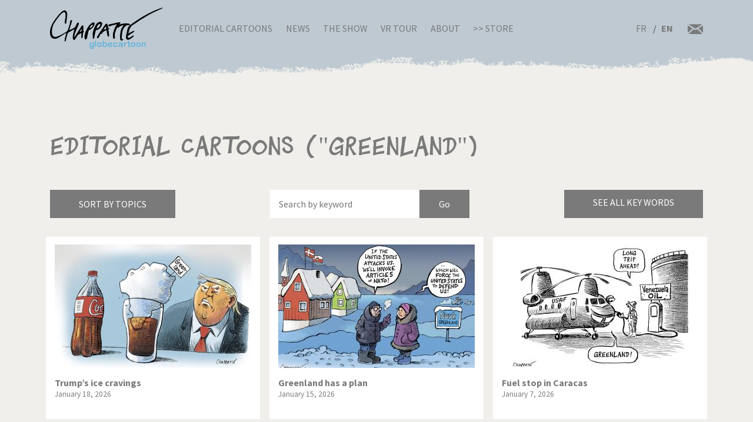

--- FILE ---
content_type: text/html; charset=UTF-8
request_url: http://chappatte.com/en/dessins-de-presse-recherche?search_api_fulltext=%22Greenland%22&name=&tags=
body_size: 16540
content:
<!doctype html>
<!--[if lt IE 7]>      <html lang="en" class="no-js lt-ie10 lt-ie9 lt-ie8 lt-ie7"> <![endif]-->
<!--[if IE 7]>         <html lang="en" class="no-js lt-ie10 lt-ie9 lt-ie8"> <![endif]-->
<!--[if IE 8]>         <html lang="en" class="no-js lt-ie10 lt-ie9"> <![endif]-->
<!--[if IE 9]>         <html lang="en" class="no-js lt-ie10"> <![endif]-->
<!--[if gt IE 9]><!-->
<html lang="en" class="no-js">
<!--<![endif]-->
	<head>
		<meta charset="utf-8">
		<meta http-equiv="X-UA-Compatible" content="IE=edge">
		<title>Editorial Cartoons | Globecartoon - Political Cartoons - Patrick Chappatte</title>
		<meta charset="utf-8" />
<script async src="https://www.googletagmanager.com/gtag/js?id=UA-100781772-1"></script>
<script>window.dataLayer = window.dataLayer || [];function gtag(){dataLayer.push(arguments)};gtag("js", new Date());gtag("config", "UA-100781772-1", {"groups":"default","anonymize_ip":true});</script>
<meta name="keywords" content="Globecartoon - Political Cartoons - Patrick Chappatte, []" />
<link rel="canonical" href="http://chappatte.com/en/dessins-de-presse-recherche" />
<meta property="og:site_name" content="Globecartoon - Political Cartoons - Patrick Chappatte" />
<meta property="og:type" content="website" />
<meta property="og:url" content="http://chappatte.com/en/dessins-de-presse-recherche" />
<meta property="og:title" content="Editorial Cartoons" />
<meta property="og:image:type" content="image/jpeg" />
<meta property="article:author" content="https://www.facebook.com/PatChappatte/" />
<meta name="Generator" content="Drupal 9 (https://www.drupal.org)" />
<meta name="MobileOptimized" content="width" />
<meta name="HandheldFriendly" content="true" />
<meta name="viewport" content="width=device-width, initial-scale=1.0" />
<link rel="icon" href="/sites/default/files/favicon.ico" type="image/vnd.microsoft.icon" />
<link rel="alternate" hreflang="fr" href="http://chappatte.com/fr/dessins-de-presse-recherche" />
<link rel="alternate" hreflang="en" href="http://chappatte.com/en/dessins-de-presse-recherche" />

		<meta http-equiv="x-ua-compatible" content="ie=edge">
		<meta name="viewport" content="width=device-width, initial-scale=1.0" />
		<link rel="icon" href="favicon.ico" />
		<link rel="stylesheet" media="all" href="/sites/default/files/css/css_XSGh5w9VQxU8jk_gOcLHLH1DXutpRePcYFWk3jHiez0.css" />
<link rel="stylesheet" media="all" href="/sites/default/files/css/css_qnT2TiCqej-PXlrEAtJWpc2uk_27kqXuzZ4ZYRn_6A0.css" />

		<link rel="preconnect" href="https://fonts.googleapis.com">
		<link rel="preconnect" href="https://fonts.gstatic.com" crossorigin>
		<link href="https://fonts.googleapis.com/css2?family=Source+Sans+Pro:wght@400;600;700&display=swap" rel="stylesheet">
		<link href="https://fonts.googleapis.com/css2?family=EB+Garamond&family=Kanit:ital,wght@1,700&display=swap" rel="stylesheet">
                
		

		<!--[if IE]>
		  <link href="css/bootstrap-ie9.css" rel="stylesheet">
		  <script src="https://cdn.jsdelivr.net/g/html5shiv@3.7.3"></script>
		<![endif]-->
		<!--[if lt IE 9]>
		  <link href="css/bootstrap-ie8.css" rel="stylesheet">
		<![endif]-->
	</head>
		<body>

		<header class="CH-header">
			<nav class="navbar navbar-expand-lg navbar-light bg-danger BG-papier">
				<div class="container">
					<a class="navbar-brand" href="http://chappatte.com/en"><img src="/themes/chappatte/img/logo/Logo-Chappatte.svg" alt="Logo Chappatte" class="img-fluid"></a>
					<button class="navbar-toggler" type="button" data-toggle="collapse" data-target="#navbarTogglerDemo02" aria-controls="navbarTogglerDemo02" aria-expanded="false" aria-label="Toggle navigation">
						<span class="navbar-toggler-icon"></span>
					</button>

					<div class="collapse navbar-collapse" id="navbarTogglerDemo02">
						
              <ul class="navbar-nav mr-auto mt-2 mt-lg-0">
                  <li class="nav-item">
        <a href="/en/editorial-cartoons" data-drupal-link-system-path="node/3544">Editorial Cartoons</a>
              </li>
          <li class="nav-item">
        <a href="/en/talks" data-drupal-link-system-path="node/482">News</a>
              </li>
          <li class="nav-item">
        <a href="/en/node/22577" data-drupal-link-system-path="node/22577">The Show</a>
              </li>
          <li class="nav-item">
        <a href="/en/VRexhibit" data-drupal-link-system-path="node/22248">VR Tour</a>
              </li>
          <li class="nav-item">
        <a href="/en/about-chappatte" data-drupal-link-system-path="node/12164">About</a>
              </li>
          <li class="nav-item">
        <a href="https://store.chappatte.com">>> Store</a>
              </li>
        </ul>
  


						<div class="second-menu">
														<div class="language-switcher-language-url" id="block-selecteurdelangue" role="navigation">
								  <ul class="links">
								  	<li hreflang="fr" >
								  		<a href="/fr/" class="language-link" hreflang="fr">FR</a>
								  	</li>
								  	<li hreflang="en" class="is-active"><a href="/en/" class="language-link" hreflang="en">EN</a></li></ul>
							  </div>
							<div class="CH-rs">
								<a href="/en/contact"><img src="/themes/chappatte/img/logo/courriel.svg" alt="contact" style="width: 1.6rem;"></a>
							</div>
						</div>
					</div>
				</div>
			</nav>
		</header>
		
		  <div class="dialog-off-canvas-main-canvas" data-off-canvas-main-canvas>
        <div id="block-chappatte-content">
  
    
      <section class="article-spacing bg-secondary CH-portfolio spec-spacing">
	<div class="container">
		<h1>Editorial Cartoons (&#34;Greenland&#34;)</h1>
		<div class="mini-nav">
			<div class="dropdown">
				<button class="btn btn-dark rubriques mb-2 mb-lg-0">Sort by topics</button>
			</div>
			<form action="/en/dessins-de-presse-recherche" method="get" class="form-inline CH-search-button col-lg-4 mb-2 mb-lg-0 justify-content-center">
				<div class="row">
					<input type="search" placeholder="Search by keyword" name="search_api_fulltext" id="searchinput" class="col-9">					<input type="submit" class="search-button--info col-3" value="Go">
				</div>
			</form>
			<div id="autocomplete" style="display:none"><div class="view view-autocomplete view-id-autocomplete view-display-id-default js-view-dom-id-57ab91386b7688dd673389986642e1f780b7a17b1de729585d41c7b8a172d6dc">
  
    
      
      <div class="view-content">
      <div class="tagList">
  
  <ul>

          <li>1914 – 1918</li>
          <li>1939-1945</li>
          <li>9/11 Attacks</li>
          <li>Abbé Pierre</li>
          <li>Abkhazia</li>
          <li>Abu Dhabi</li>
          <li>Abu Ghraib</li>
          <li>Accident</li>
          <li>Adam Schiff</li>
          <li>Addyi</li>
          <li>Administration</li>
          <li>Adoption</li>
          <li>Advertising</li>
          <li>Aeschi</li>
          <li>AfD</li>
          <li>Afghanistan</li>
          <li>Africa</li>
          <li>Agriculture</li>
          <li>AIDS</li>
          <li>AIEA</li>
          <li>AIG</li>
          <li>Air France</li>
          <li>Airbus</li>
          <li>Airbus A380</li>
          <li>Airplane</li>
          <li>Akihito</li>
          <li>Al Baghdadi</li>
          <li>Al Gore</li>
          <li>Al Qaeda</li>
          <li>Al-Jazeera</li>
          <li>Alabama</li>
          <li>Alaska</li>
          <li>Alcohol</li>
          <li>Aleppo</li>
          <li>Alexandria</li>
          <li>Algeria</li>
          <li>Alinghi</li>
          <li>Alps</li>
          <li>Amazon</li>
          <li>Amazonia</li>
          <li>America&#039;s Cup</li>
          <li>America’s Cup</li>
          <li>Amherd</li>
          <li>Amnesty International</li>
          <li>Animal</li>
          <li>Anna Politkovskaya</li>
          <li>Annan</li>
          <li>Annapolis</li>
          <li>Anniversary</li>
          <li>Anti-missile shield</li>
          <li>Antimilitarism</li>
          <li>Antonio Guterres</li>
          <li>Apartheid</li>
          <li>Apple</li>
          <li>Apple Watch</li>
          <li>Arab League</li>
          <li>Arafat</li>
          <li>Archduke Franz Ferdinand</li>
          <li>Architecture</li>
          <li>Arctic</li>
          <li>Argentina</li>
          <li>Ariel Sharon</li>
          <li>Armenia</li>
          <li>Arms</li>
          <li>Armstrong</li>
          <li>Army</li>
          <li>Arnold Schwarzenegger</li>
          <li>Arts</li>
          <li>Arve</li>
          <li>Ashton</li>
          <li>Asia</li>
          <li>ASIN</li>
          <li>Assad</li>
          <li>Assange</li>
          <li>AstraZeneca</li>
          <li>Asylum</li>
          <li>Atatürk</li>
          <li>Atlas</li>
          <li>Atom</li>
          <li>Attacks</li>
          <li>Attal</li>
          <li>Audit</li>
          <li>Aung San Suu Kyi</li>
          <li>Australia</li>
          <li>Austria</li>
          <li>Autumn</li>
          <li>Avian flu</li>
          <li>Aviation</li>
          <li>Avio</li>
          <li>Axis of Evil</li>
          <li>B-52</li>
          <li>Baby</li>
          <li>Baerbock</li>
          <li>Baker</li>
          <li>Balkans</li>
          <li>Baltimore</li>
          <li>Ban Ki-moon</li>
          <li>Bangladesh</li>
          <li>Bank</li>
          <li>Banking secrecy</li>
          <li>Bankruptcy</li>
          <li>Bannon</li>
          <li>Barack Obama</li>
          <li>Barcelona</li>
          <li>Bardella</li>
          <li>Barr</li>
          <li>Baseball</li>
          <li>Basketball</li>
          <li>Bat</li>
          <li>Batman</li>
          <li>Bayer</li>
          <li>Bayrou</li>
          <li>BBC</li>
          <li>BCV</li>
          <li>Beach</li>
          <li>Bear</li>
          <li>Beckham</li>
          <li>Beer</li>
          <li>Beijing</li>
          <li>Beijing 2008</li>
          <li>Beijing 2022</li>
          <li>Beirut</li>
          <li>Belarus</li>
          <li>Belgium</li>
          <li>Ben Ali</li>
          <li>Ben Laden</li>
          <li>Benedict XVI</li>
          <li>Beppe Grillo</li>
          <li>Berlin</li>
          <li>Berlin Wall</li>
          <li>Berlusconi</li>
          <li>Bernanke</li>
          <li>Bernie Sanders</li>
          <li>Berset</li>
          <li>Besson</li>
          <li>Bezos</li>
          <li>Biden</li>
          <li>Big Ben</li>
          <li>Bigelow</li>
          <li>Bill Clinton</li>
          <li>Bill Gates</li>
          <li>Bin Laden</li>
          <li>Bio</li>
          <li>Biotechnology</li>
          <li>Bird</li>
          <li>Bird flu</li>
          <li>Birds</li>
          <li>Birthday</li>
          <li>Bitcoin</li>
          <li>Black Hole</li>
          <li>Blackwater</li>
          <li>Blair</li>
          <li>Blatter</li>
          <li>Blind</li>
          <li>Blocher</li>
          <li>Blog</li>
          <li>Bloomberg</li>
          <li>Blue Origin</li>
          <li>BNS</li>
          <li>Boat</li>
          <li>Bob Dylan</li>
          <li>Boehner</li>
          <li>Boeing</li>
          <li>Böhmermann</li>
          <li>Boko Haram</li>
          <li>Bolivia</li>
          <li>Bolsonaro</li>
          <li>Bolton</li>
          <li>Bomb</li>
          <li>Book</li>
          <li>Border</li>
          <li>Boris Johnson</li>
          <li>Borloo</li>
          <li>Bosnia</li>
          <li>Boson de Higgs</li>
          <li>Bouteflika</li>
          <li>Boxing</li>
          <li>BP</li>
          <li>Brazil</li>
          <li>Brennan</li>
          <li>Brexit</li>
          <li>Breznev</li>
          <li>Bridgestone</li>
          <li>Brown</li>
          <li>Brussels</li>
          <li>Buddhism</li>
          <li>Bug</li>
          <li>Building</li>
          <li>Bull</li>
          <li>Burkhalter</li>
          <li>Burkini</li>
          <li>Burma</li>
          <li>Bush</li>
          <li>Business</li>
          <li>Cabu</li>
          <li>Cairo</li>
          <li>California</li>
          <li>Calmy-Rey</li>
          <li>Calvin</li>
          <li>Cambodia</li>
          <li>Cameron</li>
          <li>Camilla Parker Bowles</li>
          <li>campaign 2004</li>
          <li>Canada</li>
          <li>Canaries</li>
          <li>Cancer</li>
          <li>Cancun</li>
          <li>Capitalism</li>
          <li>Capitol</li>
          <li>Capitol attacks of Janv. 6 2021</li>
          <li>Car</li>
          <li>Cargo Plane</li>
          <li>Carla Bruni</li>
          <li>Carles Puigdemont</li>
          <li>Carlito</li>
          <li>Cars</li>
          <li>Carson</li>
          <li>Carter</li>
          <li>Cartoons</li>
          <li>Casino</li>
          <li>Castex</li>
          <li>Castro</li>
          <li>Catalonia</li>
          <li>Catholic Church</li>
          <li>Caucasus</li>
          <li>CDC</li>
          <li>CDU</li>
          <li>Cecilia</li>
          <li>Cell Phone</li>
          <li>Cenovis</li>
          <li>Censorship</li>
          <li>Central African Republic</li>
          <li>central America</li>
          <li>CEO Compensation</li>
          <li>CERN</li>
          <li>Ceuta</li>
          <li>CFF</li>
          <li>Chagaev</li>
          <li>Chancellor</li>
          <li>Charity</li>
          <li>Charles Taylor</li>
          <li>Charleston</li>
          <li>Charlie Hebdo</li>
          <li>Charlie Parker</li>
          <li>Charlie Rose</li>
          <li>Chavez</li>
          <li>Chazal</li>
          <li>Che Guevara</li>
          <li>Cheating</li>
          <li>Chechnya</li>
          <li>Cheese</li>
          <li>Chemical weapons</li>
          <li>Chen Guangcheng</li>
          <li>Cheney</li>
          <li>Chernobyl</li>
          <li>Chess</li>
          <li>Chicken</li>
          <li>Children</li>
          <li>Chile</li>
          <li>China</li>
          <li>Chirac</li>
          <li>Christie&#039;s</li>
          <li>Christie’s</li>
          <li>Christmas</li>
          <li>Church</li>
          <li>Churchill</li>
          <li>CIA</li>
          <li>Cimate</li>
          <li>Cinema</li>
          <li>Circus</li>
          <li>Citizenship</li>
          <li>Civil liberties</li>
          <li>Civil war</li>
          <li>Clarence Thomas</li>
          <li>Clearstream</li>
          <li>Clegg</li>
          <li>Clémenceau</li>
          <li>Climate</li>
          <li>Clooney</li>
          <li>Clothes</li>
          <li>Coal</li>
          <li>Cold War</li>
          <li>Colombia</li>
          <li>Colonization</li>
          <li>Combat Aircraft</li>
          <li>Comey</li>
          <li>Communism</li>
          <li>Computers</li>
          <li>Conchita Wurst</li>
          <li>Conclave</li>
          <li>Condoleeza Rice</li>
          <li>Condoleezza Rice</li>
          <li>Condom</li>
          <li>Coney Barrett</li>
          <li>Congress</li>
          <li>Constantin</li>
          <li>Constitution</li>
          <li>Construction</li>
          <li>Consumption</li>
          <li>Conte</li>
          <li>Copé</li>
          <li>Copenhagen</li>
          <li>Coronavirus</li>
          <li>Corruption</li>
          <li>Costa Concordia</li>
          <li>Couchepin</li>
          <li>Covid</li>
          <li>Cow</li>
          <li>CPE</li>
          <li>Crash</li>
          <li>Credit Suisse</li>
          <li>Crime</li>
          <li>Crimea</li>
          <li>Criminality</li>
          <li>Crisis</li>
          <li>Cruz</li>
          <li>Cuba</li>
          <li>Cucumber</li>
          <li>Culture</li>
          <li>Currency</li>
          <li>Cycling</li>
          <li>Cyclism</li>
          <li>Cyclone</li>
          <li>Cyclone Harvey</li>
          <li>Cyclone Irma</li>
          <li>Cyclone José</li>
          <li>Cyclone Katrina</li>
          <li>Cyclone Rita</li>
          <li>Cyprus</li>
          <li>D-day</li>
          <li>Da Vinci</li>
          <li>Dada</li>
          <li>Dalai Lama</li>
          <li>Dallas</li>
          <li>Dance</li>
          <li>Darbellay</li>
          <li>Darfur</li>
          <li>Dark Vador</li>
          <li>David Bowie</li>
          <li>Davos</li>
          <li>Davutoglu</li>
          <li>De Gaulle</li>
          <li>De Villepin</li>
          <li>Dead</li>
          <li>Death</li>
          <li>Death Penalty</li>
          <li>debate</li>
          <li>Debt</li>
          <li>Deep Throat</li>
          <li>Default</li>
          <li>Deiss</li>
          <li>Delacroix</li>
          <li>Demagogy</li>
          <li>Democracy</li>
          <li>Democrats</li>
          <li>Demonstrations</li>
          <li>Deng Xiaoping</li>
          <li>Denmark</li>
          <li>Denner</li>
          <li>Depardieu</li>
          <li>Depression</li>
          <li>Deschamps</li>
          <li>Desert</li>
          <li>Dessauges</li>
          <li>Deutsche Bank</li>
          <li>Diamond Princess</li>
          <li>Dictatorship</li>
          <li>Dieudonné</li>
          <li>Digital music</li>
          <li>Dinosaurs</li>
          <li>Diplomacy</li>
          <li>Dirty money</li>
          <li>Disarmament</li>
          <li>Disaster</li>
          <li>Disease</li>
          <li>Disney</li>
          <li>Dispute</li>
          <li>Divorce</li>
          <li>Djokovic</li>
          <li>Doctor</li>
          <li>Dog</li>
          <li>Dogs</li>
          <li>Dollar</li>
          <li>Doping</li>
          <li>Doris Leuthard</li>
          <li>Dove</li>
          <li>Draghi</li>
          <li>Dragon</li>
          <li>Drink</li>
          <li>Drone</li>
          <li>Drug</li>
          <li>Drugs</li>
          <li>DSK</li>
          <li>Dubai</li>
          <li>Durban Conference</li>
          <li>Duterte</li>
          <li>Duvalier</li>
          <li>E-commerce</li>
          <li>E-mail</li>
          <li>Earth</li>
          <li>Earth Summit</li>
          <li>Earthquake</li>
          <li>Easter</li>
          <li>Eastern Europe</li>
          <li>EasyJet</li>
          <li>Ebola</li>
          <li>Economy</li>
          <li>Ecopop</li>
          <li>Ecuador</li>
          <li>Edouard Philippe</li>
          <li>Education</li>
          <li>Edward Munch</li>
          <li>Egypt</li>
          <li>Einstein</li>
          <li>El Chapo</li>
          <li>Election</li>
          <li>Elections</li>
          <li>Electricity</li>
          <li>Elephant</li>
          <li>Elizabeth 2</li>
          <li>Elon Musk</li>
          <li>Elvis Presley</li>
          <li>Email</li>
          <li>Embargo</li>
          <li>Empire</li>
          <li>End of the World</li>
          <li>Enlargement</li>
          <li>Entertainment</li>
          <li>Environment</li>
          <li>Equality</li>
          <li>Erasme</li>
          <li>Erdogan</li>
          <li>Esther Adler</li>
          <li>Estonia</li>
          <li>ETA</li>
          <li>Ethanol</li>
          <li>Ethics</li>
          <li>EU Constitution</li>
          <li>Euro</li>
          <li>Euro Millions</li>
          <li>Europe</li>
          <li>European Commission</li>
          <li>European Constitution</li>
          <li>European Union</li>
          <li>Eurovision</li>
          <li>Everest</li>
          <li>Ex-USSR</li>
          <li>Ex-Yugoslavia</li>
          <li>Exchange</li>
          <li>Exclusion</li>
          <li>Extremism</li>
          <li>F-35</li>
          <li>FA-18</li>
          <li>Facebook</li>
          <li>Facial recognition</li>
          <li>Fake news</li>
          <li>Falluja</li>
          <li>Family</li>
          <li>Far Right</li>
          <li>FARC</li>
          <li>Farm</li>
          <li>Farm subsidies</li>
          <li>Fashion</li>
          <li>Fatah</li>
          <li>FBI</li>
          <li>Fear</li>
          <li>Fed</li>
          <li>Federal elections</li>
          <li>Federal reserve</li>
          <li>Federer</li>
          <li>Felipe</li>
          <li>Feminism</li>
          <li>Ferguson</li>
          <li>Festival</li>
          <li>FIFA</li>
          <li>Fighter Jet</li>
          <li>Fillon</li>
          <li>Fire</li>
          <li>Fiscal evasion</li>
          <li>Fish</li>
          <li>Fishing</li>
          <li>Five stars</li>
          <li>Floods</li>
          <li>Flu</li>
          <li>FMI</li>
          <li>Font</li>
          <li>Food</li>
          <li>Foot and mouth disease</li>
          <li>Football</li>
          <li>Foreigenrs</li>
          <li>Foreigners</li>
          <li>Former Jugoslavia</li>
          <li>Former Yugoslavia</li>
          <li>Formula 1</li>
          <li>Franc</li>
          <li>France</li>
          <li>Francis</li>
          <li>François</li>
          <li>François Hollande</li>
          <li>Françoise</li>
          <li>Franz Weber</li>
          <li>Fraud</li>
          <li>Freedom</li>
          <li>Freedom of movement</li>
          <li>Freud</li>
          <li>Freysinger</li>
          <li>Fribourg</li>
          <li>Frieden</li>
          <li>FSB</li>
          <li>Fukushima</li>
          <li>Fulvio Pelli</li>
          <li>Fusion</li>
          <li>G-20</li>
          <li>G-7</li>
          <li>G-8</li>
          <li>G20</li>
          <li>Gaddafi</li>
          <li>Gadhafi</li>
          <li>Game</li>
          <li>Games</li>
          <li>Garland</li>
          <li>Gas</li>
          <li>Gates</li>
          <li>Gauland</li>
          <li>Gaz</li>
          <li>Gaza</li>
          <li>Gazprom</li>
          <li>Gbagbo</li>
          <li>Gebran Tueni</li>
          <li>Geert Wilders</li>
          <li>Geithner</li>
          <li>Gemayel</li>
          <li>Gender</li>
          <li>General Elections</li>
          <li>Genes</li>
          <li>Geneva</li>
          <li>Geneva Convention</li>
          <li>Geneva Conventions</li>
          <li>Genocide</li>
          <li>Geography</li>
          <li>George W Bush</li>
          <li>Georgia</li>
          <li>German reunification</li>
          <li>Germany</li>
          <li>Ghouta</li>
          <li>Gift</li>
          <li>Gifts</li>
          <li>Gillieron</li>
          <li>Gingrich</li>
          <li>Giroud</li>
          <li>Giuliani</li>
          <li>Glasgow</li>
          <li>Global warming</li>
          <li>Globalization</li>
          <li>Gobbi</li>
          <li>God</li>
          <li>Gold</li>
          <li>Goldman Sachs</li>
          <li>Goldstone</li>
          <li>Golf</li>
          <li>Gonzales</li>
          <li>Google</li>
          <li>Google Maps</li>
          <li>GOP</li>
          <li>Government</li>
          <li>GPS</li>
          <li>Graffiti</li>
          <li>Great Britain</li>
          <li>Greece</li>
          <li>Greenland</li>
          <li>Greens</li>
          <li>Greenspan</li>
          <li>Greta Thunberg</li>
          <li>Gripen</li>
          <li>Grisons</li>
          <li>Grozny</li>
          <li>Grübel</li>
          <li>Grütli</li>
          <li>GssA</li>
          <li>Gstaad</li>
          <li>Guaido</li>
          <li>Guantanamo</li>
          <li>Guernesey</li>
          <li>Guillaume Barazzone</li>
          <li>Guillaume Tell</li>
          <li>Gypsies</li>
          <li>H1N1</li>
          <li>Hacker</li>
          <li>Haditha</li>
          <li>Haïti</li>
          <li>Haiyan</li>
          <li>Halliburton</li>
          <li>Halloween</li>
          <li>Hamas</li>
          <li>Hamburger</li>
          <li>Handicapped</li>
          <li>Hannibal</li>
          <li>Hanoi</li>
          <li>Harassment</li>
          <li>Hare</li>
          <li>Hariri</li>
          <li>Harley Davidson</li>
          <li>Harvey Weinstein</li>
          <li>Hassan Al-Bachir</li>
          <li>Hatoyama</li>
          <li>Hayek</li>
          <li>Health</li>
          <li>Health Care</li>
          <li>Heat</li>
          <li>Heat wave</li>
          <li>Heaven</li>
          <li>Hediger</li>
          <li>Heiligendamm</li>
          <li>Helicopter</li>
          <li>Helvetia</li>
          <li>Heritage</li>
          <li>Hessel</li>
          <li>Hezbollah</li>
          <li>Hidalgo</li>
          <li>Higgs Boson</li>
          <li>Hildebrand</li>
          <li>Hillary</li>
          <li>Hillary Clinton</li>
          <li>Hiroshima</li>
          <li>History</li>
          <li>Hockey</li>
          <li>Hodgers</li>
          <li>Hoeness</li>
          <li>Holidays</li>
          <li>Holland</li>
          <li>Home office</li>
          <li>homeland security</li>
          <li>Homosexuality</li>
          <li>Honecker</li>
          <li>Hong Kong</li>
          <li>Hongkong</li>
          <li>Hooligans</li>
          <li>Horoscope</li>
          <li>Horse</li>
          <li>Hospital</li>
          <li>Hotel Taj Mahal</li>
          <li>Houellebecq</li>
          <li>House</li>
          <li>Housing</li>
          <li>Houston</li>
          <li>HSBC</li>
          <li>Hu Jintao</li>
          <li>Huawei</li>
          <li>Human genome</li>
          <li>Human Rights</li>
          <li>humanitarian aid</li>
          <li>Humor</li>
          <li>Hungary</li>
          <li>Hunger</li>
          <li>Hunting</li>
          <li>Hurricane</li>
          <li>Hurricane Gustav</li>
          <li>Hurricane Harvey</li>
          <li>Hurricane Irma</li>
          <li>Hurricane Isaac</li>
          <li>Hurricane Jose</li>
          <li>Hurricane Katrina</li>
          <li>Hurricane Rita</li>
          <li>Huygens</li>
          <li>Hybride</li>
          <li>Hydroalcoholic gel</li>
          <li>Hypnosis</li>
          <li>Ianoukovitch</li>
          <li>ICAN</li>
          <li>Iceland</li>
          <li>Idlib</li>
          <li>Ignazio Cassis</li>
          <li>Ikea</li>
          <li>Illegal immigration</li>
          <li>IMF</li>
          <li>Immigration</li>
          <li>Impeachment</li>
          <li>Independence</li>
          <li>India</li>
          <li>Indians</li>
          <li>Industry</li>
          <li>Infantino</li>
          <li>Ingrid Betancourt</li>
          <li>Inheritance</li>
          <li>Initiative 1:12</li>
          <li>Initiative Minder</li>
          <li>Intel</li>
          <li>International Community</li>
          <li>International court</li>
          <li>Internet</li>
          <li>Intifada</li>
          <li>Iowa</li>
          <li>iPad</li>
          <li>iPhone</li>
          <li>iPod</li>
          <li>IRA</li>
          <li>Iran</li>
          <li>Iraq</li>
          <li>Ireland</li>
          <li>IRS</li>
          <li>ISIS</li>
          <li>Islam</li>
          <li>Islamic State</li>
          <li>Isolation</li>
          <li>Israel</li>
          <li>Israeli Wall</li>
          <li>Istanbul</li>
          <li>Italian Hostage</li>
          <li>Italy</li>
          <li>Ivanka Trump</li>
          <li>Ivory Coast</li>
          <li>Jack Dorsey</li>
          <li>Jacob Zuma</li>
          <li>Jadot</li>
          <li>Jae-in Moon</li>
          <li>James Bond</li>
          <li>Japan</li>
          <li>Jazz</li>
          <li>Jean-Paul II</li>
          <li>Jeb Bush</li>
          <li>Jeff Sessions</li>
          <li>Jellyfish</li>
          <li>Jéricho</li>
          <li>Jersey</li>
          <li>Jews</li>
          <li>Jihad</li>
          <li>Jobs</li>
          <li>John Coltrane</li>
          <li>John Kerry</li>
          <li>John Paul II</li>
          <li>Johnny Hallyday</li>
          <li>Johnson</li>
          <li>Joker</li>
          <li>Jornot</li>
          <li>Jospin</li>
          <li>Jouyet</li>
          <li>Juan Manuel Santos</li>
          <li>Judo</li>
          <li>Juncker</li>
          <li>Junk mail</li>
          <li>Jupiter</li>
          <li>Juppé</li>
          <li>Jura</li>
          <li>Justice</li>
          <li>Kabul</li>
          <li>Kadhafi</li>
          <li>Kamala Harris</li>
          <li>Kander</li>
          <li>Karadzic</li>
          <li>Karl Rove</li>
          <li>Karzai</li>
          <li>Kasich</li>
          <li>Kasparov</li>
          <li>Kate</li>
          <li>Kavanaugh</li>
          <li>Kebab</li>
          <li>Keller-Sutter</li>
          <li>Kelly</li>
          <li>Kennedy</li>
          <li>Kenya</li>
          <li>Kerry</li>
          <li>Kerviel</li>
          <li>Kevin Spacey</li>
          <li>KGB</li>
          <li>Khadafi</li>
          <li>Khamenei</li>
          <li>Khatami</li>
          <li>Khmers Rouges</li>
          <li>Khomeini</li>
          <li>Kim Jong Il</li>
          <li>Kim Jong Un</li>
          <li>Kim Yo-jong</li>
          <li>King Abdullah</li>
          <li>King Juan Carlos</li>
          <li>King Salman</li>
          <li>Kofi Annan</li>
          <li>Koizumi</li>
          <li>Köppel</li>
          <li>Koran</li>
          <li>Kosovo</li>
          <li>Kouchner</li>
          <li>Krach</li>
          <li>Krash</li>
          <li>Kremlin</li>
          <li>Kurds</li>
          <li>Kushner</li>
          <li>Kyiv</li>
          <li>Kyoto</li>
          <li>Labor</li>
          <li>Labour</li>
          <li>Lady Diana</li>
          <li>Lagarde</li>
          <li>Lampedusa</li>
          <li>Language</li>
          <li>Las Vegas</li>
          <li>Laschet</li>
          <li>Latin</li>
          <li>Lausanne</li>
          <li>Lavrov</li>
          <li>Law</li>
          <li>Lebanon</li>
          <li>Lee Myung-bak</li>
          <li>Left</li>
          <li>Lega</li>
          <li>Letter</li>
          <li>Leuenberger</li>
          <li>Leuthard</li>
          <li>Levrat</li>
          <li>LHC</li>
          <li>Liberalism</li>
          <li>Liberia</li>
          <li>Libor</li>
          <li>Libya</li>
          <li>Liebermann</li>
          <li>Liechtenstein</li>
          <li>Likud</li>
          <li>Lincoln</li>
          <li>Lisbon Treaty</li>
          <li>Litvinenko</li>
          <li>Liu Xiaobo</li>
          <li>London</li>
          <li>López Obrador</li>
          <li>Los Angeles</li>
          <li>Louis Armstrong</li>
          <li>Louisiana</li>
          <li>Love</li>
          <li>Lufthansa</li>
          <li>Lukashenko</li>
          <li>Lula</li>
          <li>Lula da Silva</li>
          <li>Luna Park</li>
          <li>Luxury</li>
          <li>Lyon</li>
          <li>Macron</li>
          <li>Madoff Scandal</li>
          <li>Madrid</li>
          <li>Madrid bombings</li>
          <li>Maduro</li>
          <li>Maghreb</li>
          <li>Magic</li>
          <li>Mahmoud Abbas</li>
          <li>Mahmoud Ahmadinejad</li>
          <li>Mahomet</li>
          <li>Maillard</li>
          <li>Major</li>
          <li>Malaysia</li>
          <li>Mali</li>
          <li>Maliki</li>
          <li>Malouines</li>
          <li>Mandela</li>
          <li>Manmohan Singh</li>
          <li>Manning</li>
          <li>Mao Tsé Toung</li>
          <li>Map</li>
          <li>Marianne</li>
          <li>Mariano Rajoy</li>
          <li>Marignan</li>
          <li>Marine</li>
          <li>Marine Le Pen</li>
          <li>Marissa Mayer</li>
          <li>Mark Walder</li>
          <li>Marriage</li>
          <li>Mars</li>
          <li>Martin</li>
          <li>Martinez</li>
          <li>Mask</li>
          <li>Mattel</li>
          <li>Matterhorn</li>
          <li>Matzneff</li>
          <li>Maurer</li>
          <li>May 68</li>
          <li>Maya</li>
          <li>Mayor</li>
          <li>Mc Cain</li>
          <li>Mc Kinsey</li>
          <li>McCain</li>
          <li>McChrystal</li>
          <li>McClellan</li>
          <li>McConnell</li>
          <li>McDonald</li>
          <li>McFly</li>
          <li>MCG</li>
          <li>Mecca</li>
          <li>Media</li>
          <li>Medvedev</li>
          <li>Meghan Markle</li>
          <li>Melania Trump</li>
          <li>Mélenchon</li>
          <li>Melilla</li>
          <li>Mélinda Gates</li>
          <li>Membership</li>
          <li>Merck Serono</li>
          <li>Merger</li>
          <li>Merkel</li>
          <li>Mermoud</li>
          <li>Merz</li>
          <li>Messi</li>
          <li>Metzler</li>
          <li>Mexico</li>
          <li>Michael Cohen</li>
          <li>Michael Jackson</li>
          <li>Michèle Alliot-Marie</li>
          <li>Mickey</li>
          <li>Microsoft</li>
          <li>Middle Ages</li>
          <li>Middle East</li>
          <li>Middle Eat</li>
          <li>Mideast</li>
          <li>Midterm</li>
          <li>Miers</li>
          <li>Migrating birds</li>
          <li>Migros</li>
          <li>Miles Davis</li>
          <li>Military</li>
          <li>Military Coup</li>
          <li>Military Justice</li>
          <li>Milk</li>
          <li>Minarets</li>
          <li>Minder Initiative</li>
          <li>Mines</li>
          <li>Minneapolis</li>
          <li>Mitterrand</li>
          <li>Mix &amp; Remix</li>
          <li>Mladic</li>
          <li>Mnangagwa</li>
          <li>Mobile phone</li>
          <li>Moderna</li>
          <li>Modi</li>
          <li>Mohammed</li>
          <li>Moïse</li>
          <li>Monarchy</li>
          <li>Money</li>
          <li>Money Leonardo da Vinci</li>
          <li>Monica Lewinsky</li>
          <li>Monkeys</li>
          <li>Monsanto</li>
          <li>Montenegro</li>
          <li>Monti</li>
          <li>Montreux</li>
          <li>Moody’s</li>
          <li>Moon</li>
          <li>Moon Jae-in</li>
          <li>Mormons</li>
          <li>Morsi</li>
          <li>Moscow</li>
          <li>Moses</li>
          <li>Mosul</li>
          <li>Mother Teresa</li>
          <li>Motorbike</li>
          <li>Motorcycle</li>
          <li>Mountain</li>
          <li>Mountains</li>
          <li>Mouratov</li>
          <li>Moussavi</li>
          <li>Moutier</li>
          <li>Movie</li>
          <li>Movies</li>
          <li>Mubarak</li>
          <li>Mueller investigation</li>
          <li>Mugabe</li>
          <li>Muhammad</li>
          <li>Muhammad Yunus</li>
          <li>Mühleberg</li>
          <li>Müller</li>
          <li>Mumbai</li>
          <li>Municipal Elections</li>
          <li>Museum</li>
          <li>Musharraf</li>
          <li>Music</li>
          <li>Muslim Brotherhood</li>
          <li>Myanmar</li>
          <li>Mythology</li>
          <li>n/a</li>
          <li>Nadal</li>
          <li>Nancy Pelosi</li>
          <li>Naoto Kan</li>
          <li>NASA</li>
          <li>Nasrallah</li>
          <li>Nationalism</li>
          <li>Native Americans</li>
          <li>NATO</li>
          <li>Natural disaster</li>
          <li>Naturalization</li>
          <li>Navalny</li>
          <li>Nazis</li>
          <li>Negociations</li>
          <li>Negotiations</li>
          <li>Negotiations Atom Bomb</li>
          <li>Neighbors</li>
          <li>Nemtsov</li>
          <li>Neocon</li>
          <li>Nero</li>
          <li>Netanyahou</li>
          <li>Netanyahu</li>
          <li>Netflix</li>
          <li>Netherlands</li>
          <li>Neuchâtel Xamax</li>
          <li>Neutrality</li>
          <li>Neutrino</li>
          <li>New Delhi</li>
          <li>New Labour</li>
          <li>New Orleans</li>
          <li>New Year</li>
          <li>New York</li>
          <li>New Zealand</li>
          <li>Newton</li>
          <li>Nice</li>
          <li>Nigeria</li>
          <li>Nikki Haley</li>
          <li>Nimrud</li>
          <li>No Billag</li>
          <li>Noah</li>
          <li>Nobel Prize</li>
          <li>Nobs</li>
          <li>Nord Stream</li>
          <li>Normandy</li>
          <li>North Korea</li>
          <li>North Pole</li>
          <li>Northern Ireland</li>
          <li>Norway</li>
          <li>Notebook</li>
          <li>Notes</li>
          <li>Novartis</li>
          <li>NRA</li>
          <li>NSA</li>
          <li>Nuclear bomb</li>
          <li>Nuclear Proliferation</li>
          <li>Obama</li>
          <li>Obesity</li>
          <li>Occupy Wall Street</li>
          <li>OECD</li>
          <li>Ohio</li>
          <li>Oil</li>
          <li>Oil for Food Scandal</li>
          <li>Oil Prices</li>
          <li>Old</li>
          <li>Old age</li>
          <li>Olives</li>
          <li>Olmert</li>
          <li>Olympic Games</li>
          <li>Olympics</li>
          <li>Opel</li>
          <li>Opposition</li>
          <li>Oprah</li>
          <li>Osama Bin Laden</li>
          <li>Oscars</li>
          <li>Oslo</li>
          <li>Ospel</li>
          <li>Ouattara</li>
          <li>Outsourcing</li>
          <li>Painting</li>
          <li>Pakistan</li>
          <li>Palestinian Authority</li>
          <li>Palestinians</li>
          <li>Palin</li>
          <li>Palmyra</li>
          <li>Palmyre</li>
          <li>Panama Papers</li>
          <li>Pangolin</li>
          <li>Paradise</li>
          <li>Paradise Papers</li>
          <li>Parliament</li>
          <li>Parmelin</li>
          <li>Party</li>
          <li>Passport</li>
          <li>PBD</li>
          <li>Peace</li>
          <li>Pécresse</li>
          <li>Pedophilia</li>
          <li>Pedro Sanchez</li>
          <li>Pelli</li>
          <li>Peña Nieto</li>
          <li>Pence</li>
          <li>Peng Shuai</li>
          <li>Pennsylvania</li>
          <li>Pentagon</li>
          <li>Perrin</li>
          <li>Petkovic</li>
          <li>Petraeus</li>
          <li>Pfizer</li>
          <li>Pharao</li>
          <li>Philea</li>
          <li>Philippines</li>
          <li>Phoenix</li>
          <li>Phone</li>
          <li>Photography</li>
          <li>Physician</li>
          <li>Physics</li>
          <li>Piccard</li>
          <li>Pierre Maudet</li>
          <li>Pilatus</li>
          <li>Pinocchio</li>
          <li>Pinochet</li>
          <li>Pirate</li>
          <li>Pirates</li>
          <li>Pisa</li>
          <li>Pisa Tower</li>
          <li>Pittet</li>
          <li>Plane</li>
          <li>Platini</li>
          <li>PLR</li>
          <li>Pluto</li>
          <li>Poggia</li>
          <li>Poison</li>
          <li>Poland</li>
          <li>Polanski</li>
          <li>Polar Bear</li>
          <li>Political parties</li>
          <li>Politics</li>
          <li>Poll</li>
          <li>Polls</li>
          <li>Pollution</li>
          <li>Pompeo</li>
          <li>Poncet</li>
          <li>Poor</li>
          <li>Poors</li>
          <li>Pope</li>
          <li>Pope Benedict XVI</li>
          <li>Population</li>
          <li>Porcine Influenza</li>
          <li>Pornography</li>
          <li>Porrentruy</li>
          <li>Portugal</li>
          <li>Postal service</li>
          <li>Poverty</li>
          <li>Power</li>
          <li>Pre-Emption Doctrine</li>
          <li>Prehistory</li>
          <li>presidential election</li>
          <li>Presidential Election 2007</li>
          <li>Presidential Election 2008</li>
          <li>Presidential Election 2012</li>
          <li>Presidential Election 2016</li>
          <li>Presidential Election 2020</li>
          <li>Presidential Election 2022</li>
          <li>Press</li>
          <li>Priebus</li>
          <li>Prince</li>
          <li>Prince Abdullah</li>
          <li>Prince Harry</li>
          <li>Prince Mohammed Ben Salman</li>
          <li>Prince William</li>
          <li>Prison</li>
          <li>Prison abuse</li>
          <li>prisoner abuse</li>
          <li>Privacy</li>
          <li>Prodi</li>
          <li>Prostitution</li>
          <li>Protassevich</li>
          <li>Protectionism</li>
          <li>Protest</li>
          <li>Protests</li>
          <li>Psychology</li>
          <li>Public finances</li>
          <li>Public Relations</li>
          <li>Pump</li>
          <li>Putin</li>
          <li>Putsch</li>
          <li>Qaddafi</li>
          <li>Qanon</li>
          <li>Qatar</li>
          <li>QR code</li>
          <li>Race</li>
          <li>Rachida Dati</li>
          <li>Racism</li>
          <li>Radar</li>
          <li>radio</li>
          <li>Rafik Hariri</li>
          <li>Rajoy</li>
          <li>Rand Paul</li>
          <li>Rappaz</li>
          <li>Raqqa</li>
          <li>Ratzinger</li>
          <li>Reagan</li>
          <li>Real Estate</li>
          <li>Rebecca Ruiz</li>
          <li>Rebuilding</li>
          <li>Recovery</li>
          <li>Reform</li>
          <li>Regula Rytz</li>
          <li>Relief</li>
          <li>Religion</li>
          <li>Rémy Pagani</li>
          <li>Renzi</li>
          <li>Report</li>
          <li>Repression</li>
          <li>Republican Convention</li>
          <li>Republicans</li>
          <li>Republicans Parliament</li>
          <li>Research</li>
          <li>Ressa</li>
          <li>Restaurant</li>
          <li>Retirement</li>
          <li>Revolution</li>
          <li>Right</li>
          <li>Rime</li>
          <li>Rio</li>
          <li>Rio Conference</li>
          <li>Rio De Janeiro</li>
          <li>Road map</li>
          <li>Roadmap</li>
          <li>Roberts</li>
          <li>Robin Hood</li>
          <li>Robots</li>
          <li>Roch</li>
          <li>Roche</li>
          <li>Rochebin</li>
          <li>Roh Moo-Hyun</li>
          <li>Rohani</li>
          <li>Rohingya</li>
          <li>Rohner</li>
          <li>Rolling Stones</li>
          <li>Roma</li>
          <li>Roman Catholic Church</li>
          <li>Romano Prodi</li>
          <li>Rome Treaty</li>
          <li>Romney</li>
          <li>Roms</li>
          <li>Roosevelt</li>
          <li>Rosetta</li>
          <li>Röstigraben</li>
          <li>Rostock</li>
          <li>Rouhani</li>
          <li>Rousseau</li>
          <li>Rousseff</li>
          <li>Roussel</li>
          <li>Rove</li>
          <li>Roy Moore</li>
          <li>Royal family</li>
          <li>Royalty</li>
          <li>Rubik</li>
          <li>Rubio</li>
          <li>Rumsfeld</li>
          <li>Running</li>
          <li>Russia</li>
          <li>Rwanda</li>
          <li>Saad Hariri</li>
          <li>Saakashvili</li>
          <li>Saddam Hussein</li>
          <li>Saigon</li>
          <li>Sailing</li>
          <li>Saint-Peter</li>
          <li>Salary</li>
          <li>Salvini</li>
          <li>Sami Kanaan</li>
          <li>Samsung</li>
          <li>Samuel Alito</li>
          <li>San Francisco</li>
          <li>Sanchez</li>
          <li>Sanctions</li>
          <li>Sandy</li>
          <li>Sanofi</li>
          <li>Santa Claus</li>
          <li>Sarajevo</li>
          <li>Sarkozy</li>
          <li>Sars</li>
          <li>Satellite</li>
          <li>Satire</li>
          <li>Saturn</li>
          <li>Saudi Arabia</li>
          <li>Scandal</li>
          <li>Schmid</li>
          <li>Schneider-Ammann</li>
          <li>Scholz</li>
          <li>School</li>
          <li>Schröder</li>
          <li>Schumer</li>
          <li>Schwaller</li>
          <li>Science</li>
          <li>Science fiction</li>
          <li>Scotland</li>
          <li>Sea</li>
          <li>Sean Penn</li>
          <li>Sebastian Kurz</li>
          <li>Security</li>
          <li>Security Council</li>
          <li>Ségoléne Royal</li>
          <li>Separatism</li>
          <li>Serbia</li>
          <li>Serbs</li>
          <li>Settlement</li>
          <li>Settlements</li>
          <li>Settlers</li>
          <li>Sex</li>
          <li>Sexuality</li>
          <li>Shakespeare</li>
          <li>Shalit</li>
          <li>Shanghai</li>
          <li>Sharif</li>
          <li>Shark</li>
          <li>Sharks</li>
          <li>Sharon</li>
          <li>Sheep</li>
          <li>Shelter</li>
          <li>Shinzo Abe</li>
          <li>Ship</li>
          <li>Shiva</li>
          <li>Shoe</li>
          <li>SIDA</li>
          <li>Silver</li>
          <li>Singapore</li>
          <li>Single currency</li>
          <li>Sion</li>
          <li>Sissi</li>
          <li>Sistani</li>
          <li>Sisyphe</li>
          <li>Skating</li>
          <li>Ski</li>
          <li>Slavery</li>
          <li>Smoke</li>
          <li>SMS</li>
          <li>Snake</li>
          <li>Snapchat</li>
          <li>Snow</li>
          <li>Snowden</li>
          <li>Soccer</li>
          <li>Sochi</li>
          <li>social</li>
          <li>Social security</li>
          <li>Socialist Party</li>
          <li>Society</li>
          <li>Somalia</li>
          <li>Sommaruga</li>
          <li>Sony</li>
          <li>Sotchi</li>
          <li>Sottomayor</li>
          <li>South Africa</li>
          <li>South America</li>
          <li>South Asia</li>
          <li>South Korea</li>
          <li>South Ossetia</li>
          <li>South Pole</li>
          <li>space</li>
          <li>Space shuttle</li>
          <li>SpaceX</li>
          <li>Spain</li>
          <li>Spam</li>
          <li>SPD</li>
          <li>Spielberg</li>
          <li>Sport</li>
          <li>Sports</li>
          <li>Spring</li>
          <li>Spy</li>
          <li>Spying</li>
          <li>Srebrenica</li>
          <li>Sri Lanka</li>
          <li>St. Peter</li>
          <li>Stalin</li>
          <li>Standard &amp; Poor’s</li>
          <li>Standard &amp;amp; Poor&#039;s</li>
          <li>Star Wars</li>
          <li>Stars</li>
          <li>State</li>
          <li>State of the Union</li>
          <li>Statue of Liberty</li>
          <li>Stauffer</li>
          <li>Steve Ballmer</li>
          <li>Steve Jobs</li>
          <li>Stock market</li>
          <li>Strasbourg</li>
          <li>Strauss-Kahn</li>
          <li>Strike</li>
          <li>Submarine</li>
          <li>Subprime</li>
          <li>Suburbs</li>
          <li>Subway</li>
          <li>Sudan</li>
          <li>Suicide</li>
          <li>Suicide Bombings</li>
          <li>Summit</li>
          <li>Superjumbo</li>
          <li>Superman</li>
          <li>Supreme Court</li>
          <li>Surrealism</li>
          <li>Sushi</li>
          <li>Sushis</li>
          <li>SVP</li>
          <li>Sweden</li>
          <li>Swine Flu</li>
          <li>Swiss</li>
          <li>Swissair</li>
          <li>Swisscom</li>
          <li>Swissminiatur</li>
          <li>Switzerland</li>
          <li>Sydney Bechet</li>
          <li>Syngenta</li>
          <li>Syria</li>
          <li>Syriza</li>
          <li>Tag</li>
          <li>Taiwan</li>
          <li>Taliban</li>
          <li>Talibans</li>
          <li>Tamils</li>
          <li>Tank</li>
          <li>Tariq Ramadan</li>
          <li>Taubira</li>
          <li>Tax fraud</li>
          <li>Taxes</li>
          <li>Tchernobyl</li>
          <li>Tea Party</li>
          <li>Technology</li>
          <li>Ted Kennedy</li>
          <li>Tedros Adhanom Ghebreyesus</li>
          <li>Telecom</li>
          <li>Telecommuting</li>
          <li>Tennis</li>
          <li>Terrorism</li>
          <li>Tesla</li>
          <li>Texas</li>
          <li>TGV</li>
          <li>Thailand</li>
          <li>Thaksin</li>
          <li>Thatcher</li>
          <li>The Beatles</li>
          <li>The Caucasus</li>
          <li>The Hague</li>
          <li>The Middle East</li>
          <li>The Scream</li>
          <li>the USA</li>
          <li>Theater</li>
          <li>Thein Sein</li>
          <li>Theresa May</li>
          <li>Third World</li>
          <li>Tiananmen</li>
          <li>Tibet</li>
          <li>Tien An Men</li>
          <li>Tiger</li>
          <li>Tillerson</li>
          <li>Tim Cook</li>
          <li>Timbuktu</li>
          <li>Tintin</li>
          <li>Titan</li>
          <li>Tobacco</li>
          <li>Togo</li>
          <li>Tombouctou</li>
          <li>Tony Blair</li>
          <li>Torracinta</li>
          <li>Tortoise</li>
          <li>Torture</li>
          <li>Tourism</li>
          <li>Toyota</li>
          <li>Toys</li>
          <li>TPP</li>
          <li>Trade</li>
          <li>Trade Inbalance</li>
          <li>Trade union</li>
          <li>Trafic</li>
          <li>Transatlantic relations</li>
          <li>Transportation</li>
          <li>Transports</li>
          <li>Treasury</li>
          <li>Treaty</li>
          <li>Tree</li>
          <li>Trees</li>
          <li>Trierweiler</li>
          <li>Truck</li>
          <li>Trucks</li>
          <li>Trudeau</li>
          <li>Trump</li>
          <li>Tsipras</li>
          <li>Tsunami</li>
          <li>Tuna</li>
          <li>Tunisia</li>
          <li>Turkey</li>
          <li>Twitter</li>
          <li>U.S. election</li>
          <li>U.S. military</li>
          <li>Uber</li>
          <li>UBS</li>
          <li>UEFA</li>
          <li>UKIP</li>
          <li>Ukraine</li>
          <li>UN</li>
          <li>Unemployment</li>
          <li>UNESCO</li>
          <li>Uniforms</li>
          <li>Union</li>
          <li>Unions</li>
          <li>Unique</li>
          <li>United Kingdom</li>
          <li>United Nations</li>
          <li>United States</li>
          <li>UNO</li>
          <li>unpubl</li>
          <li>UNRWA</li>
          <li>Urbanisation</li>
          <li>Uruguay</li>
          <li>US election</li>
          <li>US Military</li>
          <li>US Presidential Election</li>
          <li>USA</li>
          <li>USSR</li>
          <li>Uyghurs</li>
          <li>Vacation</li>
          <li>Vaccine</li>
          <li>Valais</li>
          <li>Valence</li>
          <li>Valentine&#039;s Day</li>
          <li>Valentine’s Day</li>
          <li>Valls</li>
          <li>Van Rompuy</li>
          <li>Vancouver</li>
          <li>Varone</li>
          <li>Vasella</li>
          <li>Vatican</li>
          <li>Vaud</li>
          <li>Vegetables</li>
          <li>Veil</li>
          <li>Venezuela</li>
          <li>Venice</li>
          <li>Versailles</li>
          <li>Vespa</li>
          <li>Viagra</li>
          <li>Victory</li>
          <li>Victory/Day</li>
          <li>Vietnam</li>
          <li>Viktor Orban</li>
          <li>Villiger</li>
          <li>Violence</li>
          <li>Virus</li>
          <li>Volcano</li>
          <li>Volkswagen</li>
          <li>Voltaire</li>
          <li>Von Der Leyen</li>
          <li>Vote</li>
          <li>Voting</li>
          <li>Voting machine</li>
          <li>VW</li>
          <li>wall</li>
          <li>Wall Street</li>
          <li>Wallons</li>
          <li>Walter</li>
          <li>War</li>
          <li>War against terrorism</li>
          <li>War Crimes</li>
          <li>Warren Buffett</li>
          <li>Washington</li>
          <li>Watch</li>
          <li>Water</li>
          <li>Watergate</li>
          <li>Weapons</li>
          <li>Weapons of mass destruction</li>
          <li>Weather</li>
          <li>Wedding</li>
          <li>West Bank</li>
          <li>WhatsApp</li>
          <li>Whisky</li>
          <li>White Collar Criminality</li>
          <li>White House</li>
          <li>WHO</li>
          <li>Widmer-Schlumpf</li>
          <li>WiFi</li>
          <li>Wikileaks</li>
          <li>Wind turbine</li>
          <li>Windows</li>
          <li>Winter</li>
          <li>Wireless</li>
          <li>wmd</li>
          <li>Wolfowitz</li>
          <li>women</li>
          <li>Work</li>
          <li>Workplace</li>
          <li>World</li>
          <li>World Bank</li>
          <li>World Cup 1998</li>
          <li>World Cup 2006</li>
          <li>World Cup 2010</li>
          <li>World Cup 2014</li>
          <li>World Cup 2018</li>
          <li>World Cup 2022</li>
          <li>World Economic Forum</li>
          <li>World Trade Organization</li>
          <li>World War</li>
          <li>World Wide Web</li>
          <li>Wright</li>
          <li>WTO</li>
          <li>Wuhan</li>
          <li>WW2</li>
          <li>Xenophobia</li>
          <li>Xi Jinping</li>
          <li>Yahoo</li>
          <li>Yannick Buttet</li>
          <li>Yanukovych</li>
          <li>Yellow Vests</li>
          <li>Yemen</li>
          <li>Yen</li>
          <li>Youth</li>
          <li>YouTube</li>
          <li>Yuan</li>
          <li>Zaoui</li>
          <li>Zappelli</li>
          <li>Zardiri</li>
          <li>Zelensky</li>
          <li>Zemmour</li>
          <li>Zeus</li>
          <li>Zidane</li>
          <li>Ziegler</li>
          <li>Zika</li>
          <li>Zika virus</li>
          <li>Zimbabwe</li>
          <li>Zoellick</li>
          <li>Zuckerberg</li>
          <li>Zuppiger</li>
          <li>Zurich</li>
    
  </ul>

</div>

    </div>
  
          </div>
</div>
			<a href="/en/key-words" class="btn btn-dark d-flex align-content-center">See all key words</a>
		</div>
		<div class="list-rubriques">
			<ul>
				    <li><a href="http://chappatte.com/en/americas-wars">America&#039;s Wars</a></li>
    <li><a href="http://chappatte.com/en/best">Best Of</a></li>
    <li><a href="http://chappatte.com/en/brexitland">Brexitland</a></li>
    <li><a href="http://chappatte.com/en/bye-biden">Bye Biden!</a></li>
    <li><a href="http://chappatte.com/en/china-cartoons">China in Cartoons</a></li>
    <li><a href="http://chappatte.com/en/climate-change">Climate Change</a></li>
    <li><a href="http://chappatte.com/en/covid-5-years">Covid, 5 years</a></li>
    <li><a href="http://chappatte.com/en/did-you-say-islam">Did you say &quot;Islam&quot;?</a></li>
    <li><a href="http://chappatte.com/en/europe-we-have-problem">Europe, we have a problem!</a></li>
    <li><a href="http://chappatte.com/en/expensive-energy">Expensive energy</a></li>
    <li><a href="http://chappatte.com/en/financial-crisis">Financial crisis</a></li>
    <li><a href="http://chappatte.com/en/arab-spring-winter">From Arab spring to winter</a></li>
    <li><a href="http://chappatte.com/en/god-save-church">God save the Church!</a></li>
    <li><a href="http://chappatte.com/en/greek-crisis">Greek Crisis</a></li>
    <li><a href="http://chappatte.com/en/guns-america">Guns in America</a></li>
    <li><a href="http://chappatte.com/en/iran-shaking">Iran is shaking</a></li>
    <li><a href="http://chappatte.com/en/israel-palestine">Israel - Palestine</a></li>
    <li><a href="http://chappatte.com/en/its-soccer-world">It&#039;s a soccer World</a></li>
    <li><a href="http://chappatte.com/en/made-germany">Made in Germany</a></li>
    <li><a href="http://chappatte.com/en/myanmar">Myanmar</a></li>
    <li><a href="http://chappatte.com/en/north-korea-war-or-peace">North Korea: war or peace?</a></li>
    <li><a href="http://chappatte.com/en/nsa-snowden-assange">NSA, Snowden, Assange</a></li>
    <li><a href="http://chappatte.com/en/our-digital-world">Our Digital World</a></li>
    <li><a href="http://chappatte.com/en/poor-swiss-banks">Poor Swiss banks!</a></li>
    <li><a href="http://chappatte.com/en/potpourri">Potpourri</a></li>
    <li><a href="http://chappatte.com/en/putins-war">Putin&#039;s war</a></li>
    <li><a href="http://chappatte.com/en/remembering-fukushima">Remembering Fukushima</a></li>
    <li><a href="http://chappatte.com/en/switzerland-and-foreigners">Switzerland and Foreigners</a></li>
    <li><a href="http://chappatte.com/en/terrorism">Terrorism</a></li>
    <li><a href="http://chappatte.com/en/bush-years">The Bush Years</a></li>
    <li><a href="http://chappatte.com/en/top-1">The top 1%</a></li>
    <li><a href="http://chappatte.com/en/italia">This is Italia</a></li>
    <li><a href="http://chappatte.com/en/those-frenchies">Those Frenchies!</a></li>
    <li><a href="http://chappatte.com/en/trump-ii">Trump II</a></li>
    <li><a href="http://chappatte.com/en/us-presidential-election">US Presidential Election</a></li>
    <li><a href="http://chappatte.com/en/vacation-time">Vacation time</a></li>
    <li><a href="http://chappatte.com/en/war-syria">War in Syria</a></li>

			</ul>
		</div>
		<div class="row">
			
  
    
      
    
  

  
  
          <article class="col-lg-4 col-md-6">
                    <div class="col-img">
                        <img src="/sites/default/files/styles/dessins_small/public/2026-01/TD260118ce-small.jpg?itok=Hfu5XrYp" class="img-fluid" alt="Trump’s ice cravings">
                        <a href="#" class="stretched-link" data-toggle="modal" data-target="#Modal-dessin"></a>
                    </div>
                    <div class="col-texte">
                        <h3>Trump’s ice cravings</h3>
                        <p>January 18, 2026</p>
                    </div>
</article>
    <article class="col-lg-4 col-md-6">
                    <div class="col-img">
                        <img src="/sites/default/files/styles/dessins_small/public/2026-01/BG260115c-small.jpg?itok=uJ_XsEvi" class="img-fluid" alt="Greenland has a plan">
                        <a href="#" class="stretched-link" data-toggle="modal" data-target="#Modal-dessin"></a>
                    </div>
                    <div class="col-texte">
                        <h3>Greenland has a plan</h3>
                        <p>January 15, 2026</p>
                    </div>
</article>
    <article class="col-lg-4 col-md-6">
                    <div class="col-img">
                        <img src="/sites/default/files/styles/dessins_small/public/2026-01/C260107Cge2-small.jpg?itok=URZ9i-0b" class="img-fluid" alt="Fuel stop in Caracas">
                        <a href="#" class="stretched-link" data-toggle="modal" data-target="#Modal-dessin"></a>
                    </div>
                    <div class="col-texte">
                        <h3>Fuel stop in Caracas</h3>
                        <p>January 7, 2026</p>
                    </div>
</article>
    <article class="col-lg-4 col-md-6">
                    <div class="col-img">
                        <img src="/sites/default/files/styles/dessins_small/public/2026-01/C250402ce-small.jpg?itok=C-rSoVf4" class="img-fluid" alt="JD Vance in Greenland">
                        <a href="#" class="stretched-link" data-toggle="modal" data-target="#Modal-dessin"></a>
                    </div>
                    <div class="col-texte">
                        <h3>JD Vance in Greenland</h3>
                        <p>April 2, 2025</p>
                    </div>
</article>
    <article class="col-lg-4 col-md-6">
                    <div class="col-img">
                        <img src="/sites/default/files/styles/dessins_small/public/2025-03/N250330c-small.jpg?itok=TvyGycfH" class="img-fluid" alt="He wants Greenland">
                        <a href="#" class="stretched-link" data-toggle="modal" data-target="#Modal-dessin"></a>
                    </div>
                    <div class="col-texte">
                        <h3>He wants Greenland</h3>
                        <p>March 30, 2025</p>
                    </div>
</article>
    <article class="col-lg-4 col-md-6">
                    <div class="col-img">
                        <img src="/sites/default/files/styles/dessins_small/public/2025-03/L250326c-small_0.jpg?itok=ZKPK-nwi" class="img-fluid" alt="American Expansionism">
                        <a href="#" class="stretched-link" data-toggle="modal" data-target="#Modal-dessin"></a>
                    </div>
                    <div class="col-texte">
                        <h3>American Expansionism</h3>
                        <p>March 26, 2025</p>
                    </div>
</article>
    <article class="col-lg-4 col-md-6">
                    <div class="col-img">
                        <img src="/sites/default/files/styles/dessins_small/public/2025-02/Sp250208ce-small.jpg?itok=66-JrEe0" class="img-fluid" alt="A plan for Gaza">
                        <a href="#" class="stretched-link" data-toggle="modal" data-target="#Modal-dessin"></a>
                    </div>
                    <div class="col-texte">
                        <h3>A plan for Gaza</h3>
                        <p>February 8, 2025</p>
                    </div>
</article>
    <article class="col-lg-4 col-md-6">
                    <div class="col-img">
                        <img src="/sites/default/files/styles/dessins_small/public/import_ld/C190828Be-small.jpg?itok=ftiQ_cbD" class="img-fluid" alt="Greenland is not for sale">
                        <a href="#" class="stretched-link" data-toggle="modal" data-target="#Modal-dessin"></a>
                    </div>
                    <div class="col-texte">
                        <h3>Greenland is not for sale</h3>
                        <p>August 28, 2019</p>
                    </div>
</article>


  
    
	

          
		</div>
	</div>
</section>
<!-- Modal -->
<div class="modal fade" id="Modal-dessin" tabindex="-1" role="dialog" aria-labelledby="Modal-dessin" aria-hidden="true">
	<div class="modal-dialog modal-lg" role="document">
		<div class="modal-content">
			<div class="modal-header">
				<button type="button" class="close" data-dismiss="modal" aria-label="Close">
					<span aria-hidden="true">&times;</span>
				</button>
			</div>
			<div class="modal-body">
				<div id="carousel-dessin" class="carousel slide" data-interval="false">
					<div class="carousel-inner">
						
  
    
      
  
      	<div class="carousel-item active">
		                                <div class="carousel-item--header">
                                    <div class="col-title">
                                        <h5>Trump’s ice cravings</h5>
                                    </div>
                                    <div class="col-date">
                                        <p>January 18, 2026</p>
                                    </div>
                                </div>
                                <img class="d-block w-100" src="/sites/default/files/styles/original/public/2026-01/TD260118ce-small.jpg?itok=Hui97XJu" alt="Trump’s ice cravings">
                                <div class="col-item--footer">
                                    <div class="copyright">
                                        <p>© Chappatte in La Tribune Dimanche, France</p>
                                    </div>
                                    <p><strong>Tags:</strong> <a href='/en/dessins-de-presse-recherche?search_api_fulltext=&quot;USA&quot;&amp;name=&amp;tags='>USA</a>, <a href='/en/dessins-de-presse-recherche?search_api_fulltext=&quot;Trump&quot;&amp;name=&amp;tags='>Trump</a>, <a href='/en/dessins-de-presse-recherche?search_api_fulltext=&quot;Greenland&quot;&amp;name=&amp;tags='>Greenland</a>, <a href='/en/dessins-de-presse-recherche?search_api_fulltext=&quot;Denmark&quot;&amp;name=&amp;tags='>Denmark</a>, <a href='/en/dessins-de-presse-recherche?search_api_fulltext=&quot;Power&quot;&amp;name=&amp;tags='>Power</a>, <a href='/en/dessins-de-presse-recherche?search_api_fulltext=&quot;Nutrition&quot;&amp;name=&amp;tags='>Nutrition</a>, <a href='/en/dessins-de-presse-recherche?search_api_fulltext=&quot;International law&quot;&amp;name=&amp;tags='>International law</a></p>

                                    <div class="carousel-item--footer--rs">
                                        <div class="carousel-rs">
                                            <div class="addthis_inline_share_toolbox" data-url="" data-title="Trump’s ice cravings" data-description="" data-media="/sites/default/files/styles/original/public/2026-01/TD260118ce-small.jpg?itok=Hui97XJu "></div>
                                        </div>
                                        <a href="/en/images/trumps-ice-cravings" class="btn btn-dark">Use this cartoon</a>
                                    </div>
                                </div>
	</div>
		<div class="carousel-item ">
		                                <div class="carousel-item--header">
                                    <div class="col-title">
                                        <h5>Greenland has a plan</h5>
                                    </div>
                                    <div class="col-date">
                                        <p>January 15, 2026</p>
                                    </div>
                                </div>
                                <img class="d-block w-100" src="/sites/default/files/styles/original/public/2026-01/BG260115c-small.jpg?itok=Csh-TJmN" alt="Greenland has a plan">
                                <div class="col-item--footer">
                                    <div class="copyright">
                                        <p>© Chappatte in The Boston Globe</p>
                                    </div>
                                    <p><strong>Tags:</strong> <a href='/en/dessins-de-presse-recherche?search_api_fulltext=&quot;USA&quot;&amp;name=&amp;tags='>USA</a>, <a href='/en/dessins-de-presse-recherche?search_api_fulltext=&quot;Trump&quot;&amp;name=&amp;tags='>Trump</a>, <a href='/en/dessins-de-presse-recherche?search_api_fulltext=&quot;Greenland&quot;&amp;name=&amp;tags='>Greenland</a>, <a href='/en/dessins-de-presse-recherche?search_api_fulltext=&quot;Denmark&quot;&amp;name=&amp;tags='>Denmark</a>, <a href='/en/dessins-de-presse-recherche?search_api_fulltext=&quot;US Military&quot;&amp;name=&amp;tags='>US Military</a>, <a href='/en/dessins-de-presse-recherche?search_api_fulltext=&quot;NATO&quot;&amp;name=&amp;tags='>NATO</a>, <a href='/en/dessins-de-presse-recherche?search_api_fulltext=&quot;International law&quot;&amp;name=&amp;tags='>International law</a></p>

                                    <div class="carousel-item--footer--rs">
                                        <div class="carousel-rs">
                                            <div class="addthis_inline_share_toolbox" data-url="" data-title="Greenland has a plan" data-description="" data-media="/sites/default/files/styles/original/public/2026-01/BG260115c-small.jpg?itok=Csh-TJmN "></div>
                                        </div>
                                        <a href="/en/images/greenland-has-plan" class="btn btn-dark">Use this cartoon</a>
                                    </div>
                                </div>
	</div>
		<div class="carousel-item ">
		                                <div class="carousel-item--header">
                                    <div class="col-title">
                                        <h5>Fuel stop in Caracas</h5>
                                    </div>
                                    <div class="col-date">
                                        <p>January 7, 2026</p>
                                    </div>
                                </div>
                                <img class="d-block w-100" src="/sites/default/files/styles/original/public/2026-01/C260107Cge2-small.jpg?itok=xO1pP-iK" alt="Fuel stop in Caracas">
                                <div class="col-item--footer">
                                    <div class="copyright">
                                        <p>© Chappatte in Le Canard Enchaîné, France</p>
                                    </div>
                                    <p><strong>Tags:</strong> <a href='/en/dessins-de-presse-recherche?search_api_fulltext=&quot;USA&quot;&amp;name=&amp;tags='>USA</a>, <a href='/en/dessins-de-presse-recherche?search_api_fulltext=&quot;Venezuela&quot;&amp;name=&amp;tags='>Venezuela</a>, <a href='/en/dessins-de-presse-recherche?search_api_fulltext=&quot;Trump&quot;&amp;name=&amp;tags='>Trump</a>, <a href='/en/dessins-de-presse-recherche?search_api_fulltext=&quot;US Army&quot;&amp;name=&amp;tags='>US Army</a>, <a href='/en/dessins-de-presse-recherche?search_api_fulltext=&quot;Oil&quot;&amp;name=&amp;tags='>Oil</a>, <a href='/en/dessins-de-presse-recherche?search_api_fulltext=&quot;Helicopter&quot;&amp;name=&amp;tags='>Helicopter</a>, <a href='/en/dessins-de-presse-recherche?search_api_fulltext=&quot;Greenland&quot;&amp;name=&amp;tags='>Greenland</a>, <a href='/en/dessins-de-presse-recherche?search_api_fulltext=&quot;Denmark&quot;&amp;name=&amp;tags='>Denmark</a>, <a href='/en/dessins-de-presse-recherche?search_api_fulltext=&quot;Gas&quot;&amp;name=&amp;tags='>Gas</a></p>

                                    <div class="carousel-item--footer--rs">
                                        <div class="carousel-rs">
                                            <div class="addthis_inline_share_toolbox" data-url="" data-title="Fuel stop in Caracas" data-description="" data-media="/sites/default/files/styles/original/public/2026-01/C260107Cge2-small.jpg?itok=xO1pP-iK "></div>
                                        </div>
                                        <a href="/en/images/fuel-stop-caracas" class="btn btn-dark">Use this cartoon</a>
                                    </div>
                                </div>
	</div>
		<div class="carousel-item ">
		                                <div class="carousel-item--header">
                                    <div class="col-title">
                                        <h5>JD Vance in Greenland</h5>
                                    </div>
                                    <div class="col-date">
                                        <p>April 2, 2025</p>
                                    </div>
                                </div>
                                <img class="d-block w-100" src="/sites/default/files/styles/original/public/2026-01/C250402ce-small.jpg?itok=BdH0Qrhv" alt="JD Vance in Greenland">
                                <div class="col-item--footer">
                                    <div class="copyright">
                                        <p>© Chappatte in Le Canard Enchaîné, France</p>
                                    </div>
                                    <p><strong>Tags:</strong> <a href='/en/dessins-de-presse-recherche?search_api_fulltext=&quot;USA&quot;&amp;name=&amp;tags='>USA</a>, <a href='/en/dessins-de-presse-recherche?search_api_fulltext=&quot;Greenland&quot;&amp;name=&amp;tags='>Greenland</a>, <a href='/en/dessins-de-presse-recherche?search_api_fulltext=&quot;JD Vance&quot;&amp;name=&amp;tags='>JD Vance</a>, <a href='/en/dessins-de-presse-recherche?search_api_fulltext=&quot;Indians&quot;&amp;name=&amp;tags='>Indians</a>, <a href='/en/dessins-de-presse-recherche?search_api_fulltext=&quot;Cowboy&quot;&amp;name=&amp;tags='>Cowboy</a>, <a href='/en/dessins-de-presse-recherche?search_api_fulltext=&quot;Colonization&quot;&amp;name=&amp;tags='>Colonization</a>, <a href='/en/dessins-de-presse-recherche?search_api_fulltext=&quot;Gifts&quot;&amp;name=&amp;tags='>Gifts</a></p>

                                    <div class="carousel-item--footer--rs">
                                        <div class="carousel-rs">
                                            <div class="addthis_inline_share_toolbox" data-url="" data-title="JD Vance in Greenland" data-description="" data-media="/sites/default/files/styles/original/public/2026-01/C250402ce-small.jpg?itok=BdH0Qrhv "></div>
                                        </div>
                                        <a href="/en/images/jd-vance-greenland" class="btn btn-dark">Use this cartoon</a>
                                    </div>
                                </div>
	</div>
		<div class="carousel-item ">
		                                <div class="carousel-item--header">
                                    <div class="col-title">
                                        <h5>He wants Greenland</h5>
                                    </div>
                                    <div class="col-date">
                                        <p>March 30, 2025</p>
                                    </div>
                                </div>
                                <img class="d-block w-100" src="/sites/default/files/styles/original/public/2025-03/N250330c-small.jpg?itok=BTlgBGzJ" alt="He wants Greenland">
                                <div class="col-item--footer">
                                    <div class="copyright">
                                        <p>© Chappatte in NZZ am Sonntag, Zürich</p>
                                    </div>
                                    <p><strong>Tags:</strong> <a href='/en/dessins-de-presse-recherche?search_api_fulltext=&quot;USA&quot;&amp;name=&amp;tags='>USA</a>, <a href='/en/dessins-de-presse-recherche?search_api_fulltext=&quot;Trump&quot;&amp;name=&amp;tags='>Trump</a>, <a href='/en/dessins-de-presse-recherche?search_api_fulltext=&quot;Greenland&quot;&amp;name=&amp;tags='>Greenland</a>, <a href='/en/dessins-de-presse-recherche?search_api_fulltext=&quot;Nationalism&quot;&amp;name=&amp;tags='>Nationalism</a>, <a href='/en/dessins-de-presse-recherche?search_api_fulltext=&quot;Sports&quot;&amp;name=&amp;tags='>Sports</a>, <a href='/en/dessins-de-presse-recherche?search_api_fulltext=&quot;Golf&quot;&amp;name=&amp;tags='>Golf</a>, <a href='/en/dessins-de-presse-recherche?search_api_fulltext=&quot;Ice&quot;&amp;name=&amp;tags='>Ice</a></p>

                                    <div class="carousel-item--footer--rs">
                                        <div class="carousel-rs">
                                            <div class="addthis_inline_share_toolbox" data-url="" data-title="He wants Greenland" data-description="" data-media="/sites/default/files/styles/original/public/2025-03/N250330c-small.jpg?itok=BTlgBGzJ "></div>
                                        </div>
                                        <a href="/en/images/he-wants-greenland" class="btn btn-dark">Use this cartoon</a>
                                    </div>
                                </div>
	</div>
		<div class="carousel-item ">
		                                <div class="carousel-item--header">
                                    <div class="col-title">
                                        <h5>American Expansionism</h5>
                                    </div>
                                    <div class="col-date">
                                        <p>March 26, 2025</p>
                                    </div>
                                </div>
                                <img class="d-block w-100" src="/sites/default/files/styles/original/public/2025-03/L250326c-small_0.jpg?itok=0la7W8uS" alt="American Expansionism">
                                <div class="col-item--footer">
                                    <div class="copyright">
                                        <p>© Chappatte in le Canard Enchainé and Le Temps</p>
                                    </div>
                                    <p><strong>Tags:</strong> <a href='/en/dessins-de-presse-recherche?search_api_fulltext=&quot;USA&quot;&amp;name=&amp;tags='>USA</a>, <a href='/en/dessins-de-presse-recherche?search_api_fulltext=&quot;Greenland&quot;&amp;name=&amp;tags='>Greenland</a>, <a href='/en/dessins-de-presse-recherche?search_api_fulltext=&quot;Moon&quot;&amp;name=&amp;tags='>Moon</a>, <a href='/en/dessins-de-presse-recherche?search_api_fulltext=&quot;space&quot;&amp;name=&amp;tags='>space</a>, <a href='/en/dessins-de-presse-recherche?search_api_fulltext=&quot;Nationalism&quot;&amp;name=&amp;tags='>Nationalism</a>, <a href='/en/dessins-de-presse-recherche?search_api_fulltext=&quot;Apollo&quot;&amp;name=&amp;tags='>Apollo</a></p>

                                    <div class="carousel-item--footer--rs">
                                        <div class="carousel-rs">
                                            <div class="addthis_inline_share_toolbox" data-url="" data-title="American Expansionism" data-description="© Chappatte in le Canard Enchainé and Le Temps" data-media="/sites/default/files/styles/original/public/2025-03/L250326c-small_0.jpg?itok=0la7W8uS "></div>
                                        </div>
                                        <a href="/en/images/american-expansionism" class="btn btn-dark">Use this cartoon</a>
                                    </div>
                                </div>
	</div>
		<div class="carousel-item ">
		                                <div class="carousel-item--header">
                                    <div class="col-title">
                                        <h5>A plan for Gaza</h5>
                                    </div>
                                    <div class="col-date">
                                        <p>February 8, 2025</p>
                                    </div>
                                </div>
                                <img class="d-block w-100" src="/sites/default/files/styles/original/public/2025-02/Sp250208ce-small.jpg?itok=cypUQcft" alt="A plan for Gaza">
                                <div class="col-item--footer">
                                    <div class="copyright">
                                        <p>© Chappatte in Der Spiegel, Germany</p>
                                    </div>
                                    <p><strong>Tags:</strong> <a href='/en/dessins-de-presse-recherche?search_api_fulltext=&quot;USA&quot;&amp;name=&amp;tags='>USA</a>, <a href='/en/dessins-de-presse-recherche?search_api_fulltext=&quot;Middle East&quot;&amp;name=&amp;tags='>Middle East</a>, <a href='/en/dessins-de-presse-recherche?search_api_fulltext=&quot;Israel&quot;&amp;name=&amp;tags='>Israel</a>, <a href='/en/dessins-de-presse-recherche?search_api_fulltext=&quot;Gaza&quot;&amp;name=&amp;tags='>Gaza</a>, <a href='/en/dessins-de-presse-recherche?search_api_fulltext=&quot;Trump&quot;&amp;name=&amp;tags='>Trump</a>, <a href='/en/dessins-de-presse-recherche?search_api_fulltext=&quot;Palestine&quot;&amp;name=&amp;tags='>Palestine</a>, <a href='/en/dessins-de-presse-recherche?search_api_fulltext=&quot;Greenland&quot;&amp;name=&amp;tags='>Greenland</a>, <a href='/en/dessins-de-presse-recherche?search_api_fulltext=&quot;Construction&quot;&amp;name=&amp;tags='>Construction</a>, <a href='/en/dessins-de-presse-recherche?search_api_fulltext=&quot;Trade&quot;&amp;name=&amp;tags='>Trade</a>, <a href='/en/dessins-de-presse-recherche?search_api_fulltext=&quot;Holidays&quot;&amp;name=&amp;tags='>Holidays</a>, <a href='/en/dessins-de-presse-recherche?search_api_fulltext=&quot;Sea&quot;&amp;name=&amp;tags='>Sea</a>, <a href='/en/dessins-de-presse-recherche?search_api_fulltext=&quot;Economy&quot;&amp;name=&amp;tags='>Economy</a>, <a href='/en/dessins-de-presse-recherche?search_api_fulltext=&quot;Power&quot;&amp;name=&amp;tags='>Power</a>, <a href='/en/dessins-de-presse-recherche?search_api_fulltext=&quot;Colonization&quot;&amp;name=&amp;tags='>Colonization</a></p>

                                    <div class="carousel-item--footer--rs">
                                        <div class="carousel-rs">
                                            <div class="addthis_inline_share_toolbox" data-url="" data-title="A plan for Gaza" data-description="" data-media="/sites/default/files/styles/original/public/2025-02/Sp250208ce-small.jpg?itok=cypUQcft "></div>
                                        </div>
                                        <a href="/en/images/plan-gaza" class="btn btn-dark">Use this cartoon</a>
                                    </div>
                                </div>
	</div>
		<div class="carousel-item ">
		                                <div class="carousel-item--header">
                                    <div class="col-title">
                                        <h5>Greenland is not for sale</h5>
                                    </div>
                                    <div class="col-date">
                                        <p>August 28, 2019</p>
                                    </div>
                                </div>
                                <img class="d-block w-100" src="/sites/default/files/styles/original/public/import_ld/C190828Be-small.jpg?itok=pmz_KuHq" alt="Greenland is not for sale">
                                <div class="col-item--footer">
                                    <div class="copyright">
                                        <p>© Chappatte in Le Canard Enchaîné, France</p>
                                    </div>
                                    <p><strong>Tags:</strong> <a href='/en/dessins-de-presse-recherche?search_api_fulltext=&quot;Boris Johnson&quot;&amp;name=&amp;tags='>Boris Johnson</a>, <a href='/en/dessins-de-presse-recherche?search_api_fulltext=&quot;Denmark&quot;&amp;name=&amp;tags='>Denmark</a>, <a href='/en/dessins-de-presse-recherche?search_api_fulltext=&quot;Great Britain&quot;&amp;name=&amp;tags='>Great Britain</a>, <a href='/en/dessins-de-presse-recherche?search_api_fulltext=&quot;Greenland&quot;&amp;name=&amp;tags='>Greenland</a>, <a href='/en/dessins-de-presse-recherche?search_api_fulltext=&quot;Northern Ireland&quot;&amp;name=&amp;tags='>Northern Ireland</a>, <a href='/en/dessins-de-presse-recherche?search_api_fulltext=&quot;Trump&quot;&amp;name=&amp;tags='>Trump</a>, <a href='/en/dessins-de-presse-recherche?search_api_fulltext=&quot;USA&quot;&amp;name=&amp;tags='>USA</a></p>

                                    <div class="carousel-item--footer--rs">
                                        <div class="carousel-rs">
                                            <div class="addthis_inline_share_toolbox" data-url="" data-title="Greenland is not for sale" data-description="© Chappatte in Le Canard Enchaîné, France" data-media="/sites/default/files/styles/original/public/import_ld/C190828Be-small.jpg?itok=pmz_KuHq "></div>
                                        </div>
                                        <a href="/en/images/greenland-not-sale" class="btn btn-dark">Use this cartoon</a>
                                    </div>
                                </div>
	</div>
	

  
    
	
          
					</div>
                    <a class="carousel-control-prev" href="#carousel-dessin" data-slide="prev">
                        <span class="carousel-control-prev-icon" aria-hidden="true"></span>
                        <span class="visually-hidden">Précédent</span>
                    </a>
                    <a class="carousel-control-next" href="#carousel-dessin" data-slide="next">
                        <span class="carousel-control-next-icon" aria-hidden="true"></span>
                        <span class="visually-hidden">Suivant</span>
                    </a>
				</div>
			</div>
		</div>
	</div>
</div>
  </div>


  </div>

		
		<footer class="CH-footer">
			<div class="py-1">
				<div class="container">
					<div class="row">
						<div class="main-footer">
							<div class="CH-langue">
								<h4>Langue</h4>
															<div class="language-switcher-language-url" id="block-selecteurdelangue" role="navigation">
								  <ul class="links">
								  	<li hreflang="fr" >
								  		<a href="/fr/" class="language-link" hreflang="fr">FR</a>
								  	</li>
								  	<li hreflang="en" class="is-active"><a href="/en/" class="language-link" hreflang="en">ENG</a></li></ul>
							  </div>
																<a href="/user/login?destination=/en/node/484" class="btn btn-info">Login</a>
																<a href="/en/contact" class="pt-1">Contact</a>
								<a href="/en/use-a-cartoon">Use a cartoon</a>
								<a href="/en/about-chappatte">About Chappatte</a>
							</div>
							<div class="nav-footer">
								<h4>Sections</h4>
								<ul>
									<li><a href="http://chappatte.com/en">Home</a></li>
									<li><a href="/en/editorial-cartoons">Editorial Cartoons</a>
										<ul>
											<li><a href="http://chappatte.com/en">Most recent</a></li>
											<li><a href="/en/editorial-cartoons">All Cartoons</a></li>
											<li><a href="/en/sections">By sections</a></li>
											<li><a href="http://chappatte.com/en#search">Search a cartoon</a></li>
										</ul>
									</li>

									<li><a href="/en/talks">News</a></li>
									<li><a href="/en/node/22577">The Show</a></li>
									<li><a href="/en/VRexhibit">VR exhibit</a></li>
																		
								</ul>
							</div>
							<div class="CH-ressources">
								<h4>Our other websites</h4>
								<ul>
									<li><a href="https://store.chappatte.com/">Chappatte store</a></li>
									<li><a href="http://www.graphicjournalism.com" target="_blank">Graphic Journalism</a></li>
									<li><a href="https://freedomcartoonists.com/?lang=en" target="_blank">Freedom Cartoonists</a></li>
									<li><a href="https://www.plumes-croisees.com/" target="_blank">Crossed Pens</a></li>
									<li><a href="http://www.windowsondeathrow.com" target="_blank">Windows On Death Row</a></li>
										
									
									<li><a href="#">Social media</a>
										<ul>
											<li><a href="https://www.instagram.com/chappatte_cartoons/" target="_blank">Instagram</a></li>
											<li><a href="https://twitter.com/patchappatte" target="_blank">Twitter</a></li>
											<li><a href="https://www.facebook.com/PatChappatte/" target="_blank">Facebook</a></li>
											<li><a href="https://www.threads.net/@chappatte_cartoons" target="_blank">Threads</a></li>
										</ul>
									</li>
								</ul>
							</div>
						</div>
						<div class="CH-link">
														<div class="CH-rs">
								<a href="https://www.facebook.com/PatChappatte/" target="_blank"><img src="/themes/chappatte/img/logo/facebook_white.svg" alt="Logo Facebook"></a>
								<a href="https://twitter.com/patchappatte" target="_blank"><img src="/themes/chappatte/img/logo/twitter_white.svg" alt="Logo Twitter"></a>
								<a href="https://www.instagram.com/chappatte_cartoons/" target="_blank"><img src="/themes/chappatte/img/logo/instagram_white.svg" alt="Logo Instagram"></a>
							</div>
						</div>
					</div>
				</div>
			</div>
			<div class="bg-light CH-copyright">
				&copy;Chappatte - All rights reserved - Globe Cartoon, 2026
			</div>
		</footer>
		
				<script type="application/json" data-drupal-selector="drupal-settings-json">{"path":{"baseUrl":"\/","scriptPath":null,"pathPrefix":"en\/","currentPath":"node\/479","currentPathIsAdmin":false,"isFront":false,"currentLanguage":"en","currentQuery":{"name":"","search_api_fulltext":"\u0022Greenland\u0022","tags":""}},"pluralDelimiter":"\u0003","suppressDeprecationErrors":true,"google_analytics":{"account":"UA-100781772-1","trackOutbound":true,"trackMailto":true,"trackDownload":true,"trackDownloadExtensions":"7z|aac|arc|arj|asf|asx|avi|bin|csv|doc(x|m)?|dot(x|m)?|exe|flv|gif|gz|gzip|hqx|jar|jpe?g|js|mp(2|3|4|e?g)|mov(ie)?|msi|msp|pdf|phps|png|ppt(x|m)?|pot(x|m)?|pps(x|m)?|ppam|sld(x|m)?|thmx|qtm?|ra(m|r)?|sea|sit|tar|tgz|torrent|txt|wav|wma|wmv|wpd|xls(x|m|b)?|xlt(x|m)|xlam|xml|z|zip"},"user":{"uid":0,"permissionsHash":"3cd313cb8f403d2075e4ddda96f965d99efe41b995c494ddf132cc1a7e33045d"}}</script>
<script src="/sites/default/files/js/js_3v5z7L63bryWC7YtVuzoeQsXVViaXsJnqxOqLFtzFXk.js"></script>


		<script type="text/javascript" src="//s7.addthis.com/js/300/addthis_widget.js#pubid=ra-620235ea7a695496"></script>
	</body>
	</html>
